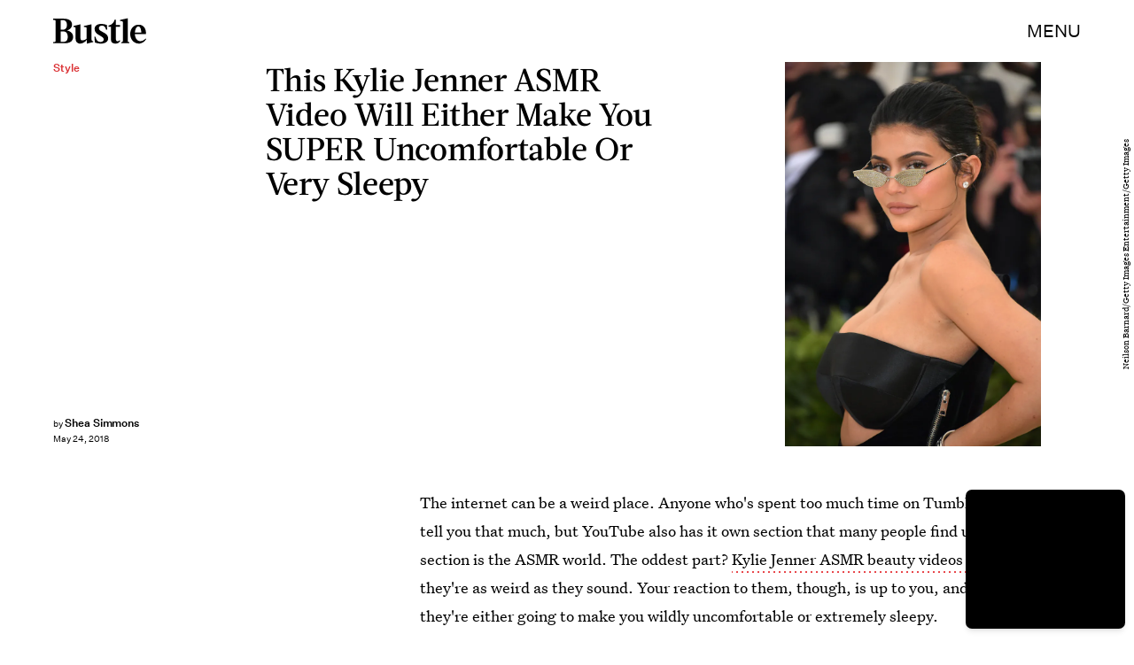

--- FILE ---
content_type: text/html; charset=utf-8
request_url: https://www.google.com/recaptcha/api2/aframe
body_size: 266
content:
<!DOCTYPE HTML><html><head><meta http-equiv="content-type" content="text/html; charset=UTF-8"></head><body><script nonce="hYyXh-FHcq9iP2R9dALegw">/** Anti-fraud and anti-abuse applications only. See google.com/recaptcha */ try{var clients={'sodar':'https://pagead2.googlesyndication.com/pagead/sodar?'};window.addEventListener("message",function(a){try{if(a.source===window.parent){var b=JSON.parse(a.data);var c=clients[b['id']];if(c){var d=document.createElement('img');d.src=c+b['params']+'&rc='+(localStorage.getItem("rc::a")?sessionStorage.getItem("rc::b"):"");window.document.body.appendChild(d);sessionStorage.setItem("rc::e",parseInt(sessionStorage.getItem("rc::e")||0)+1);localStorage.setItem("rc::h",'1768981212865');}}}catch(b){}});window.parent.postMessage("_grecaptcha_ready", "*");}catch(b){}</script></body></html>